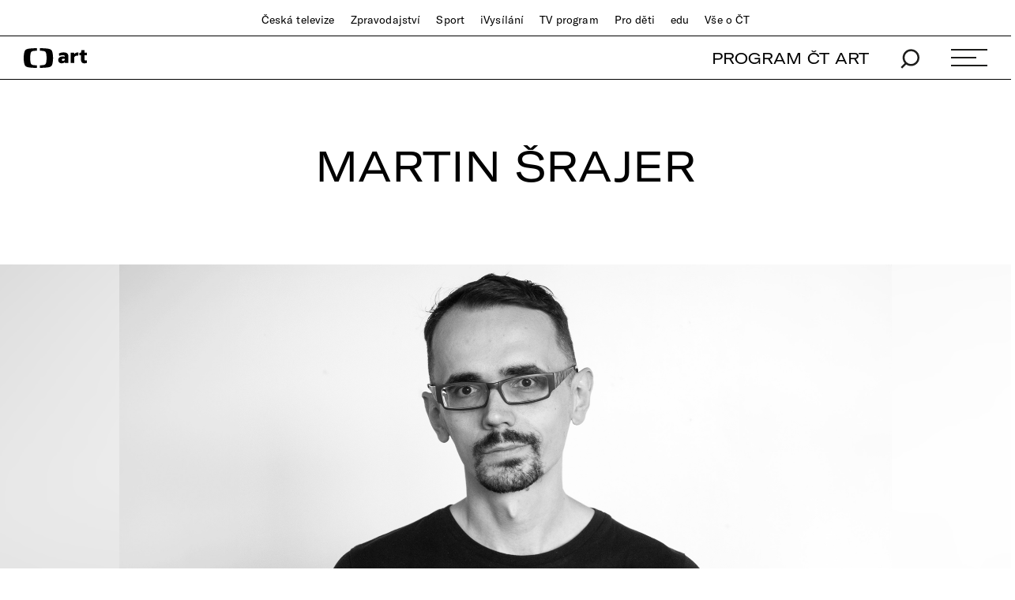

--- FILE ---
content_type: text/html;charset=UTF-8
request_url: https://art.ceskatelevize.cz/autor/martin-srajer
body_size: 12148
content:
<!DOCTYPE html> <html xmlns="http://www.w3.org/1999/xhtml"
      lang="cs"> <head vocab="http://schema.org/" prefix="og: http://ogp.me/ns# fb: http://ogp.me/ns/fb#"
		  itemscope="" itemtype="http://schema.org/WebPage"> <meta charset="UTF-8" /> <meta name="viewport" content="width=device-width, initial-scale=1.0" /> <meta http-equiv="X-UA-Compatible" content="IE=edge" />  <title>Martin Šrajer — ČT art — Česká televize</title> <meta name="description" content="Nejnovější články z kulturního webu České televize." />  <meta name="author" content="Nová média České televize" />        <meta itemprop="name" content="Martin Šrajer" /> <meta itemprop="description" content="Nejnovější články z kulturního webu České televize." /> <meta name="dc.title" content="Martin Šrajer" /> <meta name="dc.subject" content="Zábava, televize, kultura" /> <meta name="dc.description" content="Nejnovější články z kulturního webu České televize." /> <meta name="dc.publisher" content="ČT art" /> <meta name="dc.rights" content="All rights reserved." /> <meta property="og:locale" content="cs_CZ" /> <meta property="og:url" content="https://art.ceskatelevize.cz/autor/martin-srajer" /> <meta property="og:type" content="website" /> <meta property="og:title" content="Martin Šrajer" /> <meta property="og:description" content="Nejnovější články z kulturního webu České televize." /> <meta property="og:site_name" content="ČT art" />    <meta property="og:image" content="https://art.ceskatelevize.cz/cms/art/images/ctart__Facebook1200x675.jpg" /> <meta property="og:image:width" content="1200" /> <meta property="og:image:height" content="675" />      <meta name="msapplication-config" content="/cms/common/browserconfig.xml" /> <meta name="msapplication-TileColor" content="#ffffff" /> <meta name="msapplication-TileImage"
			  content="/cms/common/icons/mstile-144x144.png" /> <meta name="theme-color" content="#ffffff" /> <link rel="manifest" href="/cms/common/manifest.json" /> <link rel="shortcut icon" type="image/ico" href="/cms/common/icons/favicon.ico" /> <link rel="apple-touch-icon" sizes="57x57" href="/cms/common/icons/apple-touch-icon-57x57.png" /> <link rel="apple-touch-icon" sizes="60x60" href="/cms/common/icons/apple-touch-icon-60x60.png" /> <link rel="apple-touch-icon" sizes="72x72" href="/cms/common/icons/apple-touch-icon-72x72.png" /> <link rel="apple-touch-icon" sizes="76x76" href="/cms/common/icons/apple-touch-icon-76x76.png" /> <link rel="apple-touch-icon" sizes="114x114" href="/cms/common/icons/apple-touch-icon-114x114.png" /> <link rel="apple-touch-icon" sizes="120x120" href="/cms/common/icons/apple-touch-icon-120x120.png" /> <link rel="apple-touch-icon" sizes="144x144" href="/cms/common/icons/apple-touch-icon-144x144.png" /> <link rel="apple-touch-icon" sizes="152x152" href="/cms/common/icons/apple-touch-icon-152x152.png" /> <link rel="icon" type="image/png" sizes="16x16" href="/cms/common/icons/favicon-16x16.png" /> <link rel="icon" type="image/png" sizes="32x32" href="/cms/common/icons/favicon-32x32.png" /> <link rel="icon" type="image/png" sizes="48x48" href="/cms/common/icons/favicon-48x48.png" /> <link rel="icon" type="image/png" sizes="96x96" href="/cms/common/icons/favicon-96x96.png" /> <link rel="icon" type="image/png" sizes="128x128" href="/cms/common/icons/favicon-128x128.png" /> <link rel="icon" type="image/png" sizes="192x192" href="/cms/common/icons/favicon-192x192.png" />   <link rel="stylesheet" href="/cms/layouts/vendor/bootstrap/css/bootstrap.min.css" /> <script src="/cms/layouts/vendor/bootstrap/js/jquery.min.js"></script> <script src="/cms/layouts/vendor/Modernizer/Modernizr.js"></script> <script src="/cms/layouts/vendor/bootstrap/js/bootstrap.min.js"></script> <link rel="stylesheet" href="/cms/layouts/vendor/Popup/magnific-popup.css" /> <script src="/cms/layouts/vendor/Popup/jquery.magnific-popup.min.js?v=1.1"></script>  <link rel="stylesheet" type="text/css" href="/cms/layouts-art/css/art.min.css?v=305" /> <script src="/cms/layouts/js/dp.js?v=494"></script>         <script async="" src="/cms/layouts/js/cmp/v2.1/cmp.js" type="text/javascript"></script><link rel="stylesheet" type="text/css" href="https://ctfs.ceskatelevize.cz/static/v8.18/assets/common.css"/><link rel="stylesheet" type="text/css" href="https://ctfs.ceskatelevize.cz/static/v8.18/assets/footer.css"/><script type="text/javascript" src="https://ctfs.ceskatelevize.cz/static/v8.18/assets/common.js"></script><script type="text/javascript" src="https://ctfs.ceskatelevize.cz/static/v8.18/assets/footer.js"></script></head> <body>   <script type="text/javascript">
					/* <![CDATA[ */
					var _dpAnEnabled = true;
					var _dpAnInitialize = true;
					var _dpAnPageViewEvent = "listing_view";
					var _dpAnPageSection = "Art";
					var _dpAnPageTitle = "Martin \u0160rajer";
					var _dpAnPageType = "Listing";
					var _dpAnPageCategories = ["Autor","Martin \u0160rajer"];
					var _dpAnProjectTags = "";
					var _dpAnUserId = "";
					var _dpAnDateOfRegistration = "";
					var _dpAnSearchTerm = "";
					var _dpAnSearchResultsCount = "";
					var _dpAnGameId = "";
					var _dpAnGameName = "";
					
					var dataLayer = dataLayer || [];
					
					var DP = DP || {};
					DP.identStr = (DP.identStr || "") + ";analytics.html";
					DP._analyticsAvailable = null;
					DP.isAnalyticsPresent = function () {
						if (DP._analyticsAvailable === true) {
							return true;
						}
						DP._analyticsAvailable = (typeof DP.analytics !== 'undefined') && (typeof dpAnalytics !== 'undefined') && (typeof dpAnalytics.trackEvent !== 'undefined');
						return DP._analyticsAvailable;
					};
					DP.ifAnalytics = function (callback) {
						if (!DP.isAnalyticsPresent()) {
							return;
						}
						if (callback !== null && typeof callback !== 'undefined' && (typeof callback === "function" || typeof callback === "Function" || callback instanceof Function)) {
							return callback(dpAnalytics);
						}
						return callback;
					};
					DP.unlessAnalytics = function (callback) {
						if (DP.isAnalyticsPresent()) {
							return;
						}
						if (callback !== null && typeof callback !== 'undefined' && (typeof callback === "function" || typeof callback === "Function" || callback instanceof Function)) {
							return callback();
						}
						return callback;
					};
					
					DP.events = DP.events || {};
					
					DP.events.send = function (event) {
						navigator.sendBeacon('/dp/rest/events/put', JSON.stringify(event));
					};
					try {
						let ts = 7468976246714565;
						if (DP.isNotNull(ts)) {
							DP.events.send({"ts": ts});
						}
					} catch (error) {
					}
					/* ]]> */
				</script> <script src="/cms/layouts/js/analytics.js?v=1.8.3.1"></script> <noscript> <iframe src="https://www.googletagmanager.com/ns.html?id=GTM-WR543Z2"
							height="0" width="0" style="display:none;visibility:hidden"></iframe></noscript> <script>
					/* <![CDATA[ */
					/*
					 * GEMIUS
					 */
					var gemius_identifier = "zDhLoLgy9Jd9Xa9j7utTrZcP.fLgSi9UHuztF.N.0w3.o7";
					// Set default consent state
					window.gemius_consent = false;
					window.pp_gemius_consent = false;
					var gemius_init_timeout = 10000;
					// lines below shouldn't be edited
					function gemius_pending(i) {
						window[i] = window[i] || function () {
							var x = window[i + '_pdata'] = window[i + '_pdata'] || [];
							x[x.length] = arguments;
						};
					}

					gemius_pending('gemius_hit');
					gemius_pending('gemius_event');
					gemius_pending('gemius_init');
					gemius_pending('pp_gemius_hit');
					gemius_pending('pp_gemius_event');
					gemius_pending('pp_gemius_init');


					;
					gemius_pending('gemius_hit');
					gemius_pending('gemius_event');
					gemius_pending('pp_gemius_hit');
					gemius_pending('pp_gemius_event');

					/*
					 * CMP
					 */
					// Define ConsentStatus promise

					window.ctGetConsentStatus = Promise.race([
						new Promise((resolve) => {
							window.ctSetConsentStatus = resolve;
						}),
						new Promise((_, reject) => {
							// waits for the information from CMP for 10 seconds
							setTimeout(() => reject(new Error("Consent status is not available.")), 10000);
						})
					]);

					// Handle the initial consent status
//					window.ctGetConsentStatus
//							.then(status => {
//								window.ctOnCookieConsentChanged(status);
//							})
//							.catch(error => {
//								console.warn(error);
//								window.ctOnCookieConsentChanged({
//									analytics: false,
//									preferences: false,
//									marketing: false
//								});
//							});
					// CookieConsentChanged handler
//					window.ctOnCookieConsentChanged = (status) => {
//						let enabled = status.analytics === true;
//						window.gemius_consent = enabled;
//						window.pp_gemius_consent = enabled;
//						// info
//						console.log("Cookie consent changed: analytics " + (enabled ? "enabled" : "disabled"));
//						// check if Gemius script is not loaded already
//						if (typeof window.ctGemiusScriptLoaded === "undefined") {
//							window.ctGemiusScriptLoaded = new Promise((resolve, reject) => {
//								// load Gemius script
//								var d = document, t = 'script';
//								try {
//									var gt = d.createElement(t), s = d.getElementsByTagName(t)[0];
//									gt.setAttribute('async', 'async');
//									gt.setAttribute('defer', 'defer');
//									gt.src = '//spir.hit.gemius.pl/xgemius.js';
//									gt.addEventListener('load', () => resolve());
//									gt.addEventListener('error', (e) => reject(e));
//									s.parentNode.insertBefore(gt, s);
//								} catch (e) {
//									reject(e);
//								}
//							});
//							window.ctGemiusScriptLoaded.catch(error => {
//								console.warn(error);
//							});
//						}
//					};

					const loadGemius = () => {
						(function (d, t) {
							try {
								var gt = d.createElement(t), s = d.getElementsByTagName(t)[0], l = 'http' + ((location.protocol === 'https:') ? 's' : '');
								gt.setAttribute('async', 'async');
								gt.setAttribute('defer', 'defer');
								gt.src = l + '://spir.hit.gemius.pl/xgemius.js';
								s.parentNode.insertBefore(gt, s);
							} catch (e) {
							}
						})(document, 'script');
					};

					if (window.ctGetConsentStatus) {
						void window.ctGetConsentStatus
								.then((data) => {
									if (data.consentInteraction) {
										window.gemius_init({consent: data.analytics});
									}
								})
								.finally(loadGemius);
					} else {
						// pokud mám vypnutou cookie lištu, načtu gemius hned
						loadGemius();
					}

					window.ctOnCookieConsentChanged = ({ analytics }) => {
						window.gemius_init({consent: analytics});
					};

					/* ]]> */
				</script>  

		<!--googleoff: all-->
		  <header class="main_header"> <div class="main_header__stripe main_header__stripe--top container-fluid"> <button id="ctmenubutton" type="button" class="navbar-toggle" data-toggle="collapse" data-target=".main_header__nav"> <span class="sr-only">Toggle navigation</span><span class="menuButton topmenu"></span> </button> <nav class="main_header__nav"> <ul> <li><a href="//www.ceskatelevize.cz/">Česká televize</a></li> <li><a href="//www.ceskatelevize.cz/ct24/">Zpravodajství</a></li> <li><a href="//www.ceskatelevize.cz/sport/">Sport</a></li> <li><a href="//www.ceskatelevize.cz/ivysilani/">iVysílání</a></li> <li><a href="//www.ceskatelevize.cz/tv-program/">TV program</a></li> <li><a href="//decko.ceskatelevize.cz/?_ga=2.42784549.1092195733.1512389597-2050897776.1469711784">Pro děti</a></li> <li><a href="//edu.ceskatelevize.cz/">edu</a></li> <li><a href="//www.ceskatelevize.cz/vse-o-ct/">Vše o ČT</a></li> </ul> </nav> </div> <div class="main_header__stripe main_header__stripe--bottom container-fluid"> <form action="/vyhledavani" class="main_header__search" method="get" autocomplete="off"> <input type="text" class="main_header__search__input" placeholder="Hledat" name="q" /> <button type="submit" class="main_header__search__submit"> <img alt="search" src="/cms/common/images/search_icon-black.svg" width="24" height="25" /> </button> </form> <a href="/" class="main_header__logo"> <img src="/cms/common/images/CT-art.svg" height="25" alt="ČT art" /> </a> <ul class="main_header__handlers"> <li class="main_header__handler--program"><a href="/tv-program">PROGRAM ČT ART</a></li> <li class="main_header__handler--search"> <a href="/vyhledavani" data-search-toggle="true"> <img alt="search" src="/cms/common/images/search_icon-black.svg" width="24" height="25" /> </a> </li> <li class="main_header__handler--menu"> <a id="site-header-menu" class="menu_hamburger" data-menu-toggle="true" aria-expanded="false"> <span class="menu_hamburger__line"></span> <span class="menu_hamburger__line"></span> <span class="menu_hamburger__line"></span> </a> </li> </ul> </div> <div class="main_header__overlay"> <div class="container-fluid"> <div class="row"> <div class="col-xs-12 col-md-4"> <dl> <dt class="h1">témata</dt>   <dd> <a href="/tema/divadlo">Divadlo</a> </dd>  <dd> <a href="/tema/film">Film</a> </dd>  <dd> <a href="/tema/hudba">Hudba</a> </dd>  <dd> <a href="/tema/literatura">Literatura</a> </dd>  <dd> <a href="/tema/podcast">Podcast</a> </dd>  <dd> <a href="/tema/spolecnost">Společnost</a> </dd>  <dd> <a href="/tema/tanec">Tanec</a> </dd>  <dd> <a href="/tema/televize">Televize</a> </dd>  <dd> <a href="/tema/vytvarne-umeni">Výtvarné umění</a> </dd>   </dl> </div> <div class="col-xs-12 col-md-4"> <dl> <dt class="h1">rubriky</dt>    <dd> <a href="/tema/apel">Apel</a> </dd>      <dd> <a href="/artelier">ARTELIER</a> </dd>    <dd> <a href="/tema/artchiv">Artchiv</a> </dd>      <dd> <a href="/artoulky">Artoulky</a> </dd>    <dd> <a href="/tema/ct-art-kviz">ČT art kvíz</a> </dd>     <dd> <a href="/tema/divadelni-glosar">Divadelní glosář</a> </dd>     <dd> <a href="/tema/fenomen-vecernicek">Fenomén Večerníček</a> </dd>     <dd> <a href="/tema/jedna-basen">Jedna báseň</a> </dd>     <dd> <a href="/tema/kulturni-media-online">Kulturní média online</a> </dd>     <dd> <a href="/tema/mate-knihovnu-a-mohla-bych-ji-videt">Máte knihovnu? A mohla bych ji vidět?</a> </dd>     <dd> <a href="/tema/ostrovy-vizuality">Ostrovy vizuality</a> </dd>     <dd> <a href="/tema/praha-berlin-warsava-zavod-miru">Praha Berlín Waršava: Závod míru</a> </dd>     <dd> <a href="/tema/procento-na-kulturu">Procento na kulturu</a> </dd>     <dd> <a href="/tema/redaktori">Redaktoři</a> </dd>     <dd> <a href="/tema/tv-tipy">TV tipy</a> </dd>     <dd> <a href="/tema/zrneni">Zrnění</a> </dd>     </dl> </div> <div class="col-xs-12 col-md-4"> <dl> <dt class="h1">ostatní</dt> <dd><a href="/tv-program">Program ČT art</a></dd> <dd><a href="/kulturni-prehled">Kulturní přehled</a></dd> <dd><a href="/autor">Autoři / Autorky</a></dd> <dd><a href="/tiraz">Tiráž</a></dd> </dl> </div> </div> <div class="main_header__overlay__footer"> <div class="row"> <div class="col-xs-12 col-md-8"> <ul class="main_header__overlay__tags">   <li
														> <a class="tag" href="/tema/podcast">Podcast</a> </li>  <li
														> <a class="tag" href="/tema/apel">Apel</a> </li>   </ul> </div> <div class="col-xs-12 col-md-4 main_header__overlay__socials"> <img src="/cms/common/images/CT-art.svg" class="main_header__overlay__logo" width="132" alt="ČT art" /> <ul class="main_header__overlay__links"> <li><a href="/newsletter">newsletter</a></li> <li><a href="https://www.facebook.com/ctart.cz/" target="_blank">facebook</a></li>  <li><a href="https://www.instagram.com/ctartcz/" target="_blank">instagram</a></li> </ul> </div> </div> </div> </div> </div> <script type="text/javascript">
						/*<![CDATA[*/
						$('#site-header-menu').click(function (eventObject) {
							let button = DP.isJQueryObject(eventObject.delegateTarget) ? eventObject.delegateTarget : $(eventObject.delegateTarget);
							if (!button.hasClass('active')) {
								try {
									dpAnalytics.trackEvent({
										event: 'Hlavicka',
										Klik_na_odkaz: 'Menu_rozbaleni',
									});
								} catch (err) {
									DP.log.info("Nelze odeslat GA udalost: dpAnalytics je 'undefined'.");
								}
							}
						});
						/*]]>*/
					</script>    </header> 
		<!--googleon: all-->

		<main id="main">   <article class="full-article_wrap"> <div class="container-fluid"> <h1 class="h1">Martin Šrajer</h1>  <ul class="full-article__tags">  </ul> </div>  <div class="full-article__intro-img"> <div class="full-article__intro-img__holder"> <div class="full-article__intro-img__bg" style="background: url(&#39;/cms/art/author-martin-srajer/articles/martin-srajer/martin-srajer.jpg&#39;)"></div> <img src="/cms/art/author-martin-srajer/articles/martin-srajer/martin-srajer.jpg" alt="Martin Šrajer" width="1280" height="720" /> </div> <div class="full-article__intro-img__credits credits container text-right">Martin Šrajer, foto: Josef Chuchma, ČT art</div> </div>  <header class="full-article__info container"> <div class="full-article__info__perex"> <p></p> </div>  <div class="full-article__info__social-networks"> <button
						class="social-share-icon fb-icon" onclick="window.open(&#39;https://www.facebook.com/sharer.php?u=https://art.ceskatelevize.cz/autor/martin-srajer-h2eo8&amp;t=Martin Šrajer&#39;)"
					> <span>FB</span> </button> <button
						class="social-share-icon tw-icon" onclick="window.open(&#39;https://twitter.com/share?url=https://art.ceskatelevize.cz/autor/martin-srajer-h2eo8&amp;text=Martin Šrajer&#39;)"
					> <span>𝕏</span> </button> </div>  </header> <div class="full-article container"> <p>Martin Šrajer (1989) je filmový kritik a&nbsp;editor, absolvent Katedry filmových studií na FF UK v&nbsp;Praze. Působí jako redaktor Filmového přehledu a&nbsp;Filmu a&nbsp;doby a&nbsp;expert Státního fondu kinematografie zaměřující se na hranou a&nbsp;dokumentární tvorbu. Pravidelně spolupracuje s&nbsp;tuzemskými filmovými festivaly jako Jeden svět nebo Ji.hlava, je editorem několika publikací nakladatelství NAMU. Kromě ČT art píše pro Aktuálně, A2larm, Cinepur, Dok.revue, Heroine nebo Seznam Zprávy.</p>  <div class="full-article__social-networks full-article__social-networks--mobile"> <button
						class="social-share-icon fb-icon" onclick="window.open(&#39;https://www.facebook.com/sharer.php?u=https://art.ceskatelevize.cz/autor/martin-srajer-h2eo8&amp;t=Martin Šrajer&#39;)"
					> <span>FB</span> <span class="desc">sdílet na facebooku</span> </button> <button
						class="social-share-icon tw-icon" onclick="window.open(&#39;https://twitter.com/share?url=https://art.ceskatelevize.cz/autor/martin-srajer-h2eo8&amp;text=Martin Šrajer&#39;)"
					> <span>𝕏</span> <span class="desc">sdílet na 𝕏 (twitteru)</span> </button> </div>  </div> </article>   <div class="articles-wrap articles-wrap--3 container-fluid author-related">     <div class="row">      <div class="col-xs-12 col-sm-6 col-md-4">  <article class="article article--medium"> <a href="/360/esej-sex-laska-a-sny-komunikace-jako-nejvyssi-forma-intimity-ve-filmove-trilogii-d-j-haugeruda-cGx6e"> <header class="article__image article__image--has-video-in"> <div class="article__image__holder"> <picture> <source media="(max-width: 600px)" srcset="/cms/art/article-2025-50/articles/esej-sex-laska-a-sny-komunikace-jako-nejvyssi-forma-intimity-ve-filmove-trilogii/poster-agnetebrun__Poster600x338.jpg"/> <source media="(max-width: 768px)" srcset="/cms/art/article-2025-50/articles/esej-sex-laska-a-sny-komunikace-jako-nejvyssi-forma-intimity-ve-filmove-trilogii/poster-agnetebrun__Poster960x540.jpg"/> <source media="(min-width: 1920px)" srcset="/cms/art/article-2025-50/articles/esej-sex-laska-a-sny-komunikace-jako-nejvyssi-forma-intimity-ve-filmove-trilogii/poster-agnetebrun__Poster960x540.jpg"/> <img alt="Záběr z filmu Sny" src="/cms/art/article-2025-50/articles/esej-sex-laska-a-sny-komunikace-jako-nejvyssi-forma-intimity-ve-filmove-trilogii/poster-agnetebrun__Poster600x338.jpg" width="600" height="338"/> </picture> </div> </header> </a> <ul class="article__tags"> <li><a href="/tema/film">Film</a></li> </ul> <footer class="article__meta"> <ul class="article__meta__authors"> <li
								><a href="/tema/esej">Esej</a></li> <li
								><a href="/autor/martin-srajer">Martin Šrajer</a></li> </ul> <ul class="article__meta__dates"> <li> <time datetime="2025-12-13" pubdate="pubdate">13. 12. 2025</time> </li>  <li class="time-of-reading"><i class="icon icon--time">Doba čtení</i> 8 min</li>    </ul> </footer> <h3 class="h3"> <a href="/360/esej-sex-laska-a-sny-komunikace-jako-nejvyssi-forma-intimity-ve-filmove-trilogii-d-j-haugeruda-cGx6e">Esej: Sex, Láska a&nbsp;Sny. Komunikace jako nejvyšší forma intimity ve filmové trilogii D.&nbsp;J.&nbsp;Haugeruda</a> </h3> </article>  </div> <div class="col-xs-12 col-sm-6 col-md-4">  <article class="article article--medium"> <a href="/360/co-znamena-byt-otcem-a-jak-o-tom-vypravet-rozhovor-s-reziserem-a-strihacem-michalem-bohmem-oMvLg"> <header class="article__image article__image--has-video-in"> <div class="article__image__holder"> <picture> <source media="(max-width: 600px)" srcset="/cms/art/article-2025-50/articles/co-znamena-byt-otcem-a-jak-o-tom-vypravet-rozhovor-s-reziserem-a-strihacem-micha/poster__Poster600x338.jpg"/> <source media="(max-width: 768px)" srcset="/cms/art/article-2025-50/articles/co-znamena-byt-otcem-a-jak-o-tom-vypravet-rozhovor-s-reziserem-a-strihacem-micha/poster__Poster960x540.jpg"/> <source media="(min-width: 1920px)" srcset="/cms/art/article-2025-50/articles/co-znamena-byt-otcem-a-jak-o-tom-vypravet-rozhovor-s-reziserem-a-strihacem-micha/poster__Poster960x540.jpg"/> <img alt="Z filmu Osm milimetrů rodiny" src="/cms/art/article-2025-50/articles/co-znamena-byt-otcem-a-jak-o-tom-vypravet-rozhovor-s-reziserem-a-strihacem-micha/poster__Poster600x338.jpg" width="600" height="338"/> </picture> </div> </header> </a> <ul class="article__tags"> <li><a href="/tema/dokument">Dokument</a></li> </ul> <footer class="article__meta"> <ul class="article__meta__authors"> <li
								><a href="/tema/rozhovor">Rozhovor</a></li> <li
								><a href="/autor/martin-srajer">Martin Šrajer</a></li> </ul> <ul class="article__meta__dates"> <li> <time datetime="2025-12-10" pubdate="pubdate">10. 12. 2025</time> </li>  <li class="time-of-reading"><i class="icon icon--time">Doba čtení</i> 13 min</li>    </ul> </footer> <h3 class="h3"> <a href="/360/co-znamena-byt-otcem-a-jak-o-tom-vypravet-rozhovor-s-reziserem-a-strihacem-michalem-bohmem-oMvLg">Co znamená být otcem? A&nbsp;jak o&nbsp;tom vyprávět? Rozhovor s&nbsp;režisérem a&nbsp;střihačem Michalem Böhmem</a> </h3> </article>  </div> <div class="col-xs-12 col-sm-6 col-md-4">  <article class="article article--medium"> <a href="/360/jeden-z-filmu-roku-sny-o-vlacich-vypraveni-o-tom-ze-vsechno-jednou-pomine-UEKMo"> <header class="article__image article__image--has-video-in"> <div class="article__image__holder"> <picture> <source media="(max-width: 600px)" srcset="/cms/art/article-2025-48/articles/jeden-z-filmu-roku-sny-o-vlacich-vypraveni-o-tom-ze-vsechno-jednou-pomine/sny-poster__Poster600x338.jpg"/> <source media="(max-width: 768px)" srcset="/cms/art/article-2025-48/articles/jeden-z-filmu-roku-sny-o-vlacich-vypraveni-o-tom-ze-vsechno-jednou-pomine/sny-poster__Poster960x540.jpg"/> <source media="(min-width: 1920px)" srcset="/cms/art/article-2025-48/articles/jeden-z-filmu-roku-sny-o-vlacich-vypraveni-o-tom-ze-vsechno-jednou-pomine/sny-poster__Poster960x540.jpg"/> <img alt="Sny o vlacích, foto: Netflix" src="/cms/art/article-2025-48/articles/jeden-z-filmu-roku-sny-o-vlacich-vypraveni-o-tom-ze-vsechno-jednou-pomine/sny-poster__Poster600x338.jpg" width="600" height="338"/> </picture> </div> </header> </a> <ul class="article__tags"> <li><a href="/tema/film">Film</a></li> </ul> <footer class="article__meta"> <ul class="article__meta__authors"> <li
								><a href="/tema/recenze">Recenze</a></li> <li
								><a href="/autor/martin-srajer">Martin Šrajer</a></li> </ul> <ul class="article__meta__dates"> <li> <time datetime="2025-12-03" pubdate="pubdate">3. 12. 2025</time> </li>  <li class="time-of-reading"><i class="icon icon--time">Doba čtení</i> 5 min</li>    </ul> </footer> <h3 class="h3"> <a href="/360/jeden-z-filmu-roku-sny-o-vlacich-vypraveni-o-tom-ze-vsechno-jednou-pomine-UEKMo">Jeden z&nbsp;filmů roku: Sny o&nbsp;vlacích. Vyprávění o&nbsp;tom, že všechno jednou pomine</a> </h3> </article>  </div> <div class="col-xs-12 col-sm-6 col-md-4">  <article class="article article--medium"> <a href="/inside/grace-na-pokraji-zhrouceni-film-die-my-love-zkouma-odvracenou-stranu-zenske-zkusenosti-FiRCz"> <header class="article__image article__image--has-video-in"> <div class="article__image__holder"> <picture> <source media="(max-width: 600px)" srcset="/cms/art/article-2025-46/articles/grace-na-pokraji-zhrouceni-film-die-my-love-zkouma-odvracenou-stranu-zenske-zkus/poster-die-2__Poster600x338.jpg"/> <source media="(max-width: 768px)" srcset="/cms/art/article-2025-46/articles/grace-na-pokraji-zhrouceni-film-die-my-love-zkouma-odvracenou-stranu-zenske-zkus/poster-die-2__Poster960x540.jpg"/> <source media="(min-width: 1920px)" srcset="/cms/art/article-2025-46/articles/grace-na-pokraji-zhrouceni-film-die-my-love-zkouma-odvracenou-stranu-zenske-zkus/poster-die-2__Poster960x540.jpg"/> <img alt="Jennifer Lawrence v roli Grace v nekompromisním psychothrilleru Lynne Ramsay Die My Love" src="/cms/art/article-2025-46/articles/grace-na-pokraji-zhrouceni-film-die-my-love-zkouma-odvracenou-stranu-zenske-zkus/poster-die-2__Poster600x338.jpg" width="600" height="338"/> </picture> </div> </header> </a> <ul class="article__tags"> <li><a href="/tema/film">Film</a></li> </ul> <footer class="article__meta"> <ul class="article__meta__authors"> <li
								><a href="/tema/recenze">Recenze</a></li> <li
								><a href="/autor/martin-srajer">Martin Šrajer</a></li> </ul> <ul class="article__meta__dates"> <li> <time datetime="2025-11-13" pubdate="pubdate">13. 11. 2025</time> </li>  <li class="time-of-reading"><i class="icon icon--time">Doba čtení</i> 7 min</li>    </ul> </footer> <h3 class="h3"> <a href="/inside/grace-na-pokraji-zhrouceni-film-die-my-love-zkouma-odvracenou-stranu-zenske-zkusenosti-FiRCz">Grace na pokraji zhroucení. Film Die My Love zkoumá odvrácenou stranu ženské zkušenosti</a> </h3> </article>  </div> <div class="col-xs-12 col-sm-6 col-md-4">  <article class="article article--medium"> <a href="/inside/pece-je-tema-ktere-se-tyka-kazdeho-z-nas-rika-reziser-martin-trabalik-cHe6v"> <header class="article__image article__image--has-video-in"> <div class="article__image__holder"> <picture> <source media="(max-width: 600px)" srcset="/cms/art/article-2025-42/articles/pece-je-tema-ktere-se-tyka-kazdeho-z-nas-rika-reziser-martin-trabalik/peta-poster__Poster600x338.jpg"/> <source media="(max-width: 768px)" srcset="/cms/art/article-2025-42/articles/pece-je-tema-ktere-se-tyka-kazdeho-z-nas-rika-reziser-martin-trabalik/peta-poster__Poster960x540.jpg"/> <source media="(min-width: 1920px)" srcset="/cms/art/article-2025-42/articles/pece-je-tema-ktere-se-tyka-kazdeho-z-nas-rika-reziser-martin-trabalik/peta-poster__Poster960x540.jpg"/> <img alt="Z filmu Co s Péťou?" src="/cms/art/article-2025-42/articles/pece-je-tema-ktere-se-tyka-kazdeho-z-nas-rika-reziser-martin-trabalik/peta-poster__Poster600x338.jpg" width="600" height="338"/> </picture> </div> </header> </a> <ul class="article__tags"> <li><a href="/tema/dokument">Dokument</a></li> </ul> <footer class="article__meta"> <ul class="article__meta__authors"> <li
								><a href="/tema/rozhovor">Rozhovor</a></li> <li
								><a href="/autor/martin-srajer">Martin Šrajer</a></li> </ul> <ul class="article__meta__dates"> <li> <time datetime="2025-10-23" pubdate="pubdate">23. 10. 2025</time> </li>  <li class="time-of-reading"><i class="icon icon--time">Doba čtení</i> 13 min</li>    </ul> </footer> <h3 class="h3"> <a href="/inside/pece-je-tema-ktere-se-tyka-kazdeho-z-nas-rika-reziser-martin-trabalik-cHe6v">Péče je téma, které se týká každého z&nbsp;nás, říká režisér Martin Trabalík</a> </h3> </article>  </div> <div class="col-xs-12 col-sm-6 col-md-4">  <article class="article article--medium"> <a href="/inside/jak-byt-moralni-v-amoralnim-systemu-radu-jude-kritizuje-spolecnost-ve-filmu-kontinental-25-AFAOn"> <header class="article__image article__image--has-video-in"> <div class="article__image__holder"> <picture> <source media="(max-width: 600px)" srcset="/cms/art/article-2025-42/articles/jak-byt-moralni-v-amoralnim-systemu-radu-jude-kritizuje-spolecnost-ve-filmu-kont/kontinental-poster__Poster600x338.jpg"/> <source media="(max-width: 768px)" srcset="/cms/art/article-2025-42/articles/jak-byt-moralni-v-amoralnim-systemu-radu-jude-kritizuje-spolecnost-ve-filmu-kont/kontinental-poster__Poster960x540.jpg"/> <source media="(min-width: 1920px)" srcset="/cms/art/article-2025-42/articles/jak-byt-moralni-v-amoralnim-systemu-radu-jude-kritizuje-spolecnost-ve-filmu-kont/kontinental-poster__Poster960x540.jpg"/> <img alt="Z filmu Kontinental 25" src="/cms/art/article-2025-42/articles/jak-byt-moralni-v-amoralnim-systemu-radu-jude-kritizuje-spolecnost-ve-filmu-kont/kontinental-poster__Poster600x338.jpg" width="600" height="338"/> </picture> </div> </header> </a> <ul class="article__tags"> <li><a href="/tema/film">Film</a></li> </ul> <footer class="article__meta"> <ul class="article__meta__authors"> <li
								><a href="/tema/recenze">Recenze</a></li> <li
								><a href="/autor/martin-srajer">Martin Šrajer</a></li> </ul> <ul class="article__meta__dates"> <li> <time datetime="2025-10-22" pubdate="pubdate">22. 10. 2025</time> </li>  <li class="time-of-reading"><i class="icon icon--time">Doba čtení</i> 7 min</li>    </ul> </footer> <h3 class="h3"> <a href="/inside/jak-byt-moralni-v-amoralnim-systemu-radu-jude-kritizuje-spolecnost-ve-filmu-kontinental-25-AFAOn">Jak být morální v&nbsp;amorálním systému? Radu Jude kritizuje společnost ve filmu Kontinental 25′</a> </h3> </article>  </div> <div class="col-xs-12 col-sm-6 col-md-4">  <article class="article article--medium"> <a href="/inside/esej-kdyz-ticho-promlouva-spanelske-drama-slysis-me-meni-zpusob-reprezentace-neslysicich-46vpI"> <header class="article__image article__image--has-video-in"> <div class="article__image__holder"> <picture> <source media="(max-width: 600px)" srcset="/cms/art/article-2025-42/articles/esej-kdyz-ticho-promlouva-spanelske-drama-slysis-me-meni-zpusob-reprezentace-nes/slysis__Poster600x338.jpg"/> <source media="(max-width: 768px)" srcset="/cms/art/article-2025-42/articles/esej-kdyz-ticho-promlouva-spanelske-drama-slysis-me-meni-zpusob-reprezentace-nes/slysis__Poster960x540.jpg"/> <source media="(min-width: 1920px)" srcset="/cms/art/article-2025-42/articles/esej-kdyz-ticho-promlouva-spanelske-drama-slysis-me-meni-zpusob-reprezentace-nes/slysis__Poster960x540.jpg"/> <img alt="Film Slyšíš mě?" src="/cms/art/article-2025-42/articles/esej-kdyz-ticho-promlouva-spanelske-drama-slysis-me-meni-zpusob-reprezentace-nes/slysis__Poster600x338.jpg" width="600" height="338"/> </picture> </div> </header> </a> <ul class="article__tags"> <li><a href="/tema/film">Film</a></li> </ul> <footer class="article__meta"> <ul class="article__meta__authors"> <li
								><a href="/tema/esej">Esej</a></li> <li
								><a href="/autor/martin-srajer">Martin Šrajer</a></li> </ul> <ul class="article__meta__dates"> <li> <time datetime="2025-10-18" pubdate="pubdate">18. 10. 2025</time> </li>  <li class="time-of-reading"><i class="icon icon--time">Doba čtení</i> 10 min</li>    </ul> </footer> <h3 class="h3"> <a href="/inside/esej-kdyz-ticho-promlouva-spanelske-drama-slysis-me-meni-zpusob-reprezentace-neslysicich-46vpI">Esej: Když ticho promlouvá. Španělské drama Slyšíš mě? mění způsob reprezentace neslyšících</a> </h3> </article>  </div> <div class="col-xs-12 col-sm-6 col-md-4">  <article class="article article--medium"> <a href="/inside/je-mi-blizka-nejistota-dvacatniku-kteri-nemaji-na-najem-a-celi-hororum-naseho-sveta-rika-reziser-strakaty-gy9iP"> <header class="article__image article__image--has-video-in"> <div class="article__image__holder"> <picture> <source media="(max-width: 600px)" srcset="/cms/art/article-2025-36/articles/je-mi-blizka-nejistota-dvacatniku-kteri-nemaji-na-najem-a-celi-hororum-naseho-sv/leto-poster__Poster600x338.jpg"/> <source media="(max-width: 768px)" srcset="/cms/art/article-2025-36/articles/je-mi-blizka-nejistota-dvacatniku-kteri-nemaji-na-najem-a-celi-hororum-naseho-sv/leto-poster__Poster960x540.jpg"/> <source media="(min-width: 1920px)" srcset="/cms/art/article-2025-36/articles/je-mi-blizka-nejistota-dvacatniku-kteri-nemaji-na-najem-a-celi-hororum-naseho-sv/leto-poster__Poster960x540.jpg"/> <img alt="Z filmu Na druhé straně léta," src="/cms/art/article-2025-36/articles/je-mi-blizka-nejistota-dvacatniku-kteri-nemaji-na-najem-a-celi-hororum-naseho-sv/leto-poster__Poster600x338.jpg" width="600" height="338"/> </picture> </div> </header> </a> <ul class="article__tags"> <li><a href="/tema/film">Film</a></li> </ul> <footer class="article__meta"> <ul class="article__meta__authors"> <li
								><a href="/tema/rozhovor">Rozhovor</a></li> <li
								><a href="/autor/martin-srajer">Martin Šrajer</a></li> </ul> <ul class="article__meta__dates"> <li> <time datetime="2025-09-11" pubdate="pubdate">11. 9. 2025</time> </li>  <li class="time-of-reading"><i class="icon icon--time">Doba čtení</i> 15 min</li>    </ul> </footer> <h3 class="h3"> <a href="/inside/je-mi-blizka-nejistota-dvacatniku-kteri-nemaji-na-najem-a-celi-hororum-naseho-sveta-rika-reziser-strakaty-gy9iP">Je mi blízká nejistota dvacátníků, kteří nemají na nájem a&nbsp;čelí hororům našeho světa, říká režisér Strakatý</a> </h3> </article>  </div> <div class="col-xs-12 col-sm-6 col-md-4">  <article class="article article--medium"> <a href="/inside/ovce-tradice-laska-a-tanecni-hudba-film-dj-ahmet-ukazuje-dospivani-na-makedonskem-venkove-NVG6h"> <header class="article__image article__image--has-video-in"> <div class="article__image__holder"> <picture> <source media="(max-width: 600px)" srcset="/cms/art/article-2025-36/articles/ovce-tradice-laska-a-tanecni-hudba-film-dj-ahmet-ukazuje-dospivani-na-makedonske/poster-dj-ahmet__Poster600x338.jpg"/> <source media="(max-width: 768px)" srcset="/cms/art/article-2025-36/articles/ovce-tradice-laska-a-tanecni-hudba-film-dj-ahmet-ukazuje-dospivani-na-makedonske/poster-dj-ahmet__Poster960x540.jpg"/> <source media="(min-width: 1920px)" srcset="/cms/art/article-2025-36/articles/ovce-tradice-laska-a-tanecni-hudba-film-dj-ahmet-ukazuje-dospivani-na-makedonske/poster-dj-ahmet__Poster960x540.jpg"/> <img alt="Z filmu DJ Ahmet" src="/cms/art/article-2025-36/articles/ovce-tradice-laska-a-tanecni-hudba-film-dj-ahmet-ukazuje-dospivani-na-makedonske/poster-dj-ahmet__Poster600x338.jpg" width="600" height="338"/> </picture> </div> </header> </a> <ul class="article__tags"> <li><a href="/tema/film">Film</a></li> </ul> <footer class="article__meta"> <ul class="article__meta__authors"> <li
								><a href="/tema/recenze">Recenze</a></li> <li
								><a href="/autor/martin-srajer">Martin Šrajer</a></li> </ul> <ul class="article__meta__dates"> <li> <time datetime="2025-09-05" pubdate="pubdate">5. 9. 2025</time> </li>  <li class="time-of-reading"><i class="icon icon--time">Doba čtení</i> 3 min</li>    </ul> </footer> <h3 class="h3"> <a href="/inside/ovce-tradice-laska-a-tanecni-hudba-film-dj-ahmet-ukazuje-dospivani-na-makedonskem-venkove-NVG6h">Ovce, tradice, láska a&nbsp;taneční hudba. Film DJ Ahmet ukazuje dospívání na makedonském venkově</a> </h3> </article>  </div> <div class="col-xs-12 col-sm-6 col-md-4">  <article class="article article--medium"> <a href="/inside/esej-do-kin-vjel-karavan-prilezitost-podivat-se-jak-kinematografie-zachycuje-autisticke-spektrum-Auhlw"> <header class="article__image"> <div class="article__image__holder"> <picture> <source media="(max-width: 600px)" srcset="/cms/art/article-2025-29/articles/esej-do-kin-vjel-karavan-prilezitost-podivat-se-jak-kinematografie-zachycuje-aut/53294-korekce__Poster600x338.jpg"/> <source media="(max-width: 768px)" srcset="/cms/art/article-2025-29/articles/esej-do-kin-vjel-karavan-prilezitost-podivat-se-jak-kinematografie-zachycuje-aut/53294-korekce__Poster960x540.jpg"/> <source media="(min-width: 1920px)" srcset="/cms/art/article-2025-29/articles/esej-do-kin-vjel-karavan-prilezitost-podivat-se-jak-kinematografie-zachycuje-aut/53294-korekce__Poster960x540.jpg"/> <img alt="Film Karavan" src="/cms/art/article-2025-29/articles/esej-do-kin-vjel-karavan-prilezitost-podivat-se-jak-kinematografie-zachycuje-aut/53294-korekce__Poster600x338.jpg" width="600" height="338"/> </picture> </div> </header> </a> <ul class="article__tags"> <li><a href="/tema/film">Film</a></li> </ul> <footer class="article__meta"> <ul class="article__meta__authors"> <li
								><a href="/tema/esej">Esej</a></li> <li
								><a href="/autor/martin-srajer">Martin Šrajer</a></li> </ul> <ul class="article__meta__dates"> <li> <time datetime="2025-08-28" pubdate="pubdate">28. 8. 2025</time> </li>  <li class="time-of-reading"><i class="icon icon--time">Doba čtení</i> 17 min</li>    </ul> </footer> <h3 class="h3"> <a href="/inside/esej-do-kin-vjel-karavan-prilezitost-podivat-se-jak-kinematografie-zachycuje-autisticke-spektrum-Auhlw">Esej: Do kin vjel Karavan. Příležitost podívat se, jak kinematografie zachycuje autistické spektrum</a> </h3> </article>  </div> <div class="col-xs-12 col-sm-6 col-md-4">  <article class="article article--medium"> <a href="/360/rozum-a-cit-prijmy-a-vydaje-romanticka-komedie-dokonala-shoda-zkouma-trzni-hodnotu-lasky-g8as5"> <header class="article__image article__image--has-video-in"> <div class="article__image__holder"> <picture> <source media="(max-width: 600px)" srcset="/cms/art/article-2025-33/articles/rozum-a-cit-prijmy-a-vydaje-romanticka-komedie-dokonala-shoda-zkouma-trzni-hodno/poster-shoda__Poster600x338.jpg"/> <source media="(max-width: 768px)" srcset="/cms/art/article-2025-33/articles/rozum-a-cit-prijmy-a-vydaje-romanticka-komedie-dokonala-shoda-zkouma-trzni-hodno/poster-shoda__Poster960x540.jpg"/> <source media="(min-width: 1920px)" srcset="/cms/art/article-2025-33/articles/rozum-a-cit-prijmy-a-vydaje-romanticka-komedie-dokonala-shoda-zkouma-trzni-hodno/poster-shoda__Poster960x540.jpg"/> <img alt="Dakota Johnson a Pedro Pascal ve filmu Dokonalá shoda" src="/cms/art/article-2025-33/articles/rozum-a-cit-prijmy-a-vydaje-romanticka-komedie-dokonala-shoda-zkouma-trzni-hodno/poster-shoda__Poster600x338.jpg" width="600" height="338"/> </picture> </div> </header> </a> <ul class="article__tags"> <li><a href="/tema/film">Film</a></li> </ul> <footer class="article__meta"> <ul class="article__meta__authors"> <li
								><a href="/tema/recenze">Recenze</a></li> <li
								><a href="/autor/martin-srajer">Martin Šrajer</a></li> </ul> <ul class="article__meta__dates"> <li> <time datetime="2025-08-14" pubdate="pubdate">14. 8. 2025</time> </li>  <li class="time-of-reading"><i class="icon icon--time">Doba čtení</i> 6 min</li>    </ul> </footer> <h3 class="h3"> <a href="/360/rozum-a-cit-prijmy-a-vydaje-romanticka-komedie-dokonala-shoda-zkouma-trzni-hodnotu-lasky-g8as5">Rozum a&nbsp;cit, příjmy a&nbsp;výdaje. Romantická komedie Dokonalá shoda zkoumá tržní hodnotu lásky</a> </h3> </article>  </div> <div class="col-xs-12 col-sm-6 col-md-4">  <article class="article article--medium"> <a href="/360/film-sorry-baby-meni-zavedenou-predstavu-o-tom-jak-maji-vypadat-pribehy-o-traumatu-zju2Z"> <header class="article__image article__image--has-video-in"> <div class="article__image__holder"> <picture> <source media="(max-width: 600px)" srcset="/cms/art/article-2025-32/articles/film-sorry-baby-meni-zavedenou-predstavu-o-tom-jak-maji-vypadat-pribehy-o-trauma/poster-2__Poster600x338.jpg"/> <source media="(max-width: 768px)" srcset="/cms/art/article-2025-32/articles/film-sorry-baby-meni-zavedenou-predstavu-o-tom-jak-maji-vypadat-pribehy-o-trauma/poster-2__Poster960x540.jpg"/> <source media="(min-width: 1920px)" srcset="/cms/art/article-2025-32/articles/film-sorry-baby-meni-zavedenou-predstavu-o-tom-jak-maji-vypadat-pribehy-o-trauma/poster-2__Poster960x540.jpg"/> <img alt="Eva Victor ve filmu Sorry, Baby, k němuž si napsala scénář a také jej režírovala. Foto: Aerofilms" src="/cms/art/article-2025-32/articles/film-sorry-baby-meni-zavedenou-predstavu-o-tom-jak-maji-vypadat-pribehy-o-trauma/poster-2__Poster600x338.jpg" width="600" height="338"/> </picture> </div> </header> </a> <ul class="article__tags"> <li><a href="/tema/film">Film</a></li> </ul> <footer class="article__meta"> <ul class="article__meta__authors"> <li
								><a href="/tema/recenze">Recenze</a></li> <li
								><a href="/autor/martin-srajer">Martin Šrajer</a></li> </ul> <ul class="article__meta__dates"> <li> <time datetime="2025-08-07" pubdate="pubdate">7. 8. 2025</time> </li>  <li class="time-of-reading"><i class="icon icon--time">Doba čtení</i> 4 min</li>    </ul> </footer> <h3 class="h3"> <a href="/360/film-sorry-baby-meni-zavedenou-predstavu-o-tom-jak-maji-vypadat-pribehy-o-traumatu-zju2Z">Film Sorry, Baby mění zavedenou představu o&nbsp;tom, jak mají vypadat příběhy o&nbsp;traumatu</a> </h3> </article>  </div>   <div style="display: none;" id="3638551929-pager-pointer-next"></div>  </div>  <div id="3638551929-next-button"
						 class="text-center btn-wrap"> <a href="#nextPage"
						   class="btn" onclick="DP.getObject(DP.Pager, &#39;3638551929&#39;).submitNextPage(); return false;">více</a> </div> <div class="pager-metadata" style="display: none;"
						 data-items-count="59"
						 data-pages-count="5"
						 data-page-index="0"
						 data-preloader-path="/cms/common/images/preloader.gif" id="3638551929"></div> <script type="text/javascript">
						/*<![CDATA[*/
						DP.ready(function() {
							
							let pagerId = "3638551929";
							let pager = DP.getObject(DP.Pager, pagerId, DP.Pager.getFactory(pagerId, "#" + pagerId));
							
							
								
								if (pager.isActive()) {
									let b = new DP.ComponentUrlBuilder("ArticleListing");
									
										b.setParameter("variant", "threeColumnGrid");
										b.setParameter("pagerId", "3638551929");
										b.setParameter("category:Long", 2829513);
									
									pager.setUrlBuilder(b);
									
									pager.setHook("afterSuccessSubmit", function () {
										// skryti tlacitka, pokud jsou zobrzeny vsechny stranky
										if (!pager.getNextPageIndex().isPresent()) {
											$("#" + pagerId + "-next-button").remove();
										}
									});
								}
							
						});
						/*]]>*/
					</script>  </div> </main>

		<!--googleoff: all-->
		         <footer class="ctg ctg-footer ctg-footer- ctg-footer-" aria-label="patička"><div class="ctg-row ctg-middle-xs"><div class="ctg-col-xs-6 ctg-col-header"><a title="Úvodní stránka České televize" href="https://www.ceskatelevize.cz/"><img aria-hidden="true" class="ctg-logo" src="https://ctfs.ceskatelevize.cz/static/v8.18/assets/images/Ceska_televize_logo.c18ac7a00af1952d4a74b7e9c4792aa7.svg" alt="Česká televize" height="32"/> <img aria-hidden="true" alt="Česká televize" class="ctg-logo inverted" src="https://ctfs.ceskatelevize.cz/static/v8.18/assets/images/Ceska_televize_logo_onDark.cf4bee6eae50783dd898d45ac03b0bc6.svg" height="32"/></a></div><div role="navigation" aria-label="Sociální sítě" class="ctg-col-xs-6 ctg-alignRight ctg-middle ctg-flex ctg-col-social"><p>Česká televize na sociálních sítích:</p><ul class="ctg-social"><li><a class="instagramicon" title="Instagram České televize" href="https://www.instagram.com/ceskatelevize" target="_blank" rel="noopener noreferrer"><img width="32" height="32" class="standardinstagram inverted" src="https://ctfs.ceskatelevize.cz/static/v8.18/assets/images/instagram_onDark.c5aad20901e71a9f4f51bd2eda6529a2.svg" alt="Instagram České televize"/> <img width="32" height="32" class="standardinstagram" src="https://ctfs.ceskatelevize.cz/static/v8.18/assets/images/instagram.3a9b47167b56a8398b1154e4bfd4d968.svg" alt="Instagram České televize"/> <img width="32" height="32" class="hoverinstagram" src="https://ctfs.ceskatelevize.cz/static/v8.18/assets/images/instagramHover.72806e7fd9cfd328205ffe3a44e126fa.svg" alt="Instagram České televize"/></a></li><li><a class="facebookicon" title="Facebook České televize" href="https://www.facebook.com/ceskatelevize" target="_blank" rel="noopener noreferrer"><img width="32" height="32" class="standardfacebook inverted" src="https://ctfs.ceskatelevize.cz/static/v8.18/assets/images/facebook_onDark.f42916b9083ed1756eee33516dd12f7a.svg" alt="Facebook České televize"/> <img width="32" height="32" class="standardfacebook" src="https://ctfs.ceskatelevize.cz/static/v8.18/assets/images/facebook.9f235719262ad8d171db7038006e595b.svg" alt="Facebook České televize"/> <img width="32" height="32" class="hoverfacebook" src="https://ctfs.ceskatelevize.cz/static/v8.18/assets/images/facebookHover.c38a667cc9f53dcbb3aada7a5bf435b9.svg" alt="Facebook České televize"/></a></li><li><a class="youtubeicon" title="YouTube České televize" href="https://www.youtube.com/ceskatelevize" target="_blank" rel="noopener noreferrer"><img width="32" height="32" class="standardyoutube inverted" src="https://ctfs.ceskatelevize.cz/static/v8.18/assets/images/youTube_onDark.7034749e4442c3a7b88881798f821885.svg" alt="YouTube České televize"/> <img width="32" height="32" class="standardyoutube" src="https://ctfs.ceskatelevize.cz/static/v8.18/assets/images/youtube.18a09babf34f011369671fea53574285.svg" alt="YouTube České televize"/> <img width="32" height="32" class="hoveryoutube" src="https://ctfs.ceskatelevize.cz/static/v8.18/assets/images/youtubeHover.77961a3300c88e448364459d3aa8c60f.svg" alt="YouTube České televize"/></a></li><li><a class="twittericon" title="X&nbsp;(Twitter) České televize" href="https://x.com/czechtv" target="_blank" rel="noopener noreferrer"><img width="32" height="32" class="standardtwitter" src="https://ctfs.ceskatelevize.cz/static/v8.18/assets/images/x.2d220dc9e09450579721eafc49ec3386.svg" alt="X&nbsp;(Twitter) České televize"/> <img width="32" height="32" class="standardtwitter inverted" src="https://ctfs.ceskatelevize.cz/static/v8.18/assets/images/x_onDark.5dbd86f0d64d1136cdf068e9bab061af.svg" alt="X&nbsp;(Twitter) České televize"/> <img width="32" height="32" class="hovertwitter" src="https://ctfs.ceskatelevize.cz/static/v8.18/assets/images/xHover.c2a61034122d8e8d3bf9f7f5a789b6e6.svg" alt="X&nbsp;(Twitter) České televize"/></a></li><li><a class="threadsicon" title="Threads České televize" href="https://www.threads.net/@ceskatelevize" target="_blank" rel="noopener noreferrer"><img width="32" height="32" class="standardthreads inverted" src="https://ctfs.ceskatelevize.cz/static/v8.18/assets/images/threads_onDark.53303abc2888d0319192d11026d8070e.svg" alt="Threads České televize"/> <img width="32" height="32" class="standardthreads" src="https://ctfs.ceskatelevize.cz/static/v8.18/assets/images/threads.40961671c4911dc94f2db6831d674f00.svg" alt="Threads České televize"/> <img width="32" height="32" class="hoverthreads" src="https://ctfs.ceskatelevize.cz/static/v8.18/assets/images/threadsHover.dd323dfd4ba55509dc5fe899bf009fd9.svg" alt="Threads České televize"/></a></li></ul></div></div><div class="ctg-row"><div role="region" aria-label="Rozcestník stránek" class="ctg-col-xs-5 ctg-links-div"><h2 class="ctg-sr-only">Rozcestník stránek</h2><ul class="ctg-links"><li><a href="https://www.ceskatelevize.cz/tv-program/" data-testid="tv_program">TV program</a></li><li><a href="https://www.ceskatelevize.cz/vse-o-ct/pro-media/" data-testid="pro_media">Pro média</a></li><li><a href="https://www.ceskatelevize.cz/zive/" data-testid="zive_vysilani">Živé vysílání</a></li><li><a href="https://www.ceskatelevize.cz/vse-o-ct/reklama/" data-testid="reklama">Reklama</a></li><li><a href="https://poplatky.ceskatelevize.cz/domacnost" data-testid="tv_poplatky">TV poplatky</a></li><li><a href="https://www.ceskatelevize.cz/brno/" data-testid="studio_brno">Studio Brno</a></li><li><a href="https://teletext.ceskatelevize.cz/?p=100-1" data-testid="teletext">Teletext</a></li><li><a href="https://www.ceskatelevize.cz/ostrava/" data-testid="studio_ostrava">Studio Ostrava</a></li><li><a href="https://www.ceskatelevize.cz/vse-o-ct/podcasty/" data-testid="podcasty">Podcasty</a></li><li><a href="https://www.ceskatelevize.cz/vse-o-ct/rada-ct/" data-testid="rada_ct">Rada ČT</a></li><li><a href="https://ct24.ceskatelevize.cz/rubrika/pocasi-27" data-testid="pocasi">Počasí</a></li><li><a href="https://ceskatelevize.jobs.cz/" data-testid="kariera">Kariéra</a></li><li><a href="https://eshop.ceskatelevize.cz/" data-testid="eshop">E-shop</a></li><li><a href="https://www.ceskatelevize.cz/vse-o-ct/podavani-nametu-a-projektu/pro-autory/" data-testid="podavani_nametu">Podávání námětů</a></li><li><a href="https://www.ceskatelevize.cz/aplikace/" data-testid="mobilni_aplikace">Mobilní a TV aplikace</a></li><li><a href="https://www.ceskatelevize.cz/vse-o-ct/caste-dotazy/" data-testid="caste_dotazy">Časté dotazy</a></li><li><a href="https://www.ceskatelevize.cz/vse-o-ct/" data-testid="vse_o_ct">Vše o ČT</a></li><li><a href="https://www.ceskatelevize.cz/vse-o-ct/kontakty/" data-testid="kontakty">Kontakty</a></li></ul></div><div class="ctg-col-xs-7 ctg-col-icons"><div role="region" aria-label="Rozcestník kanálů" class="ctg-wrapper"><h2 class="ctg-sr-only">Rozcestník kanálů</h2><ul class="ctg-product-links"><li class="ctg-col-xs-4 ctg-col-single-icon"><a title="Stránky ČT24" href="https://ct24.ceskatelevize.cz"><img src="https://ctfs.ceskatelevize.cz/static/v8.18/assets/images/CT24.55f6b35963ab9a22b0ab1ce9b28557bf.svg" alt="ČT24" height="24" data-testid="ct24"/></a></li><li class="ctg-col-xs-4 ctg-col-single-icon"><a title="Stránky ČT sport" href="https://sport.ceskatelevize.cz"><img src="https://ctfs.ceskatelevize.cz/static/v8.18/assets/images/CTsport.a7fdab5b06b2e07fa04ae41d376f29a4.svg" alt="ČT Sport" height="24" data-testid="ct4"/></a></li><li class="ctg-col-xs-4 ctg-col-single-icon"><a title="Stránky iVysílání" href="https://www.ceskatelevize.cz/ivysilani/"><img src="https://ctfs.ceskatelevize.cz/static/v8.18/assets/images/ivysilani.40364905e6d8c597d722605b08a95b0d.svg" class="ctg-channel" alt="iVysílání" height="24" data-testid="ivysilani"/> <img src="https://ctfs.ceskatelevize.cz/static/v8.18/assets/images/ivysilani_onDark.ab6917666b20cb702da012b12652cb96.svg" class="ctg-channel inverted" alt="iVysílání" height="24" data-testid="ivysilani"/></a></li><li class="ctg-col-xs-4 col ctg-col-single-icon"><a title="Stránky ČT Déčko" href="https://decko.ceskatelevize.cz"><img src="https://ctfs.ceskatelevize.cz/static/v8.18/assets/images/CTd.6dc0eee1c38ca664e1e35d0a596900f9.svg" alt="ČT Déčko" height="24" data-testid="decko"/></a></li><li class="ctg-col-xs-4 col ctg-col-single-icon"><a title="Stránky ČT art" href="https://art.ceskatelevize.cz/"><img src="https://ctfs.ceskatelevize.cz/static/v8.18/assets/images/CTart.35124ab699485bd6cc3eb539d7b3faa0.svg" alt="ČT Art" height="24" data-testid="art"/></a></li><li class="ctg-col-xs-4 col ctg-col-single-icon"><a title="Stránky ČT edu" href="https://edu.ceskatelevize.cz/"><img src="https://ctfs.ceskatelevize.cz/static/v8.18/assets/images/edu.6a64a78e38af931fb4b194a932c29286.svg" class="ctg-channel" alt="ČT Edu" height="24" data-testid="edu"/> <img src="https://ctfs.ceskatelevize.cz/static/v8.18/assets/images/edu_onDark.2faa4b3583a80b5a3b270c1b13d9b951.svg" class="ctg-channel inverted" alt="ČT Edu" height="24" data-testid="edu"/></a></li></ul></div><div role="region" aria-label="Kontaktní údaje" class="ctg-helpcenter ctg-middle-xs"><div aria-labelledby="contact" tabindex="0" class="ctg-help-middle ctg-text-middle"><p id="contact"><strong>Divácké centrum</strong> je tu pro vás každý den v době 7:30 — 17:30 hod</p></div><div class="ctg-help-middle-contact ctg-text-middle"><p class="ctg-middle-xs ctg-flex ctg-help-links"><a title="Telefonní číslo" href="tel:420261136113"><img src="https://ctfs.ceskatelevize.cz/static/v8.18/assets/images/phone.e6bbdc2c11ae2ec29eee4c2ec210625e.svg" class="ctg-contacticon" alt="Telefonní číslo" height="20"/> <img src="https://ctfs.ceskatelevize.cz/static/v8.18/assets/images/phone_onDark.76f41573b1e9f1329731f389a4eeaea1.svg" class="ctg-contacticon inverted" alt="Telefonní číslo" height="20"/> <span class="ctg-help-link">261 136 113 </span></a><a title="E-mailová adresa" href="mailto:info@ceskatelevize.cz"><img src="https://ctfs.ceskatelevize.cz/static/v8.18/assets/images/mail.87be2d7b32cdd394c336423aea9a2144.svg" class="ctg-contacticon" alt="E-mail" height="20"/> <img src="https://ctfs.ceskatelevize.cz/static/v8.18/assets/images/mail_onDark.c064926afc45bb59bb368d03f8afbc2d.svg" class="ctg-contacticon inverted" alt="E-mail" height="20"/> <span class="ctg-help-link">info@ceskatelevize.cz</span></a></p></div></div></div></div><hr class="ctg-hr"/><div class="ctg-row ctg-copyright"><div class="ctg-col-xs-8"><div>
© Česká televize<span style="margin: 0 7px">•</span><a href="https://www.ceskatelevize.cz/english/">English</a> <span style="margin: 0 7px">•</span> <a href="https://www.ceskatelevize.cz/ochrana-soukromi/">Ochrana soukromí</a> <span style="margin: 0 7px">•</span> <a href="https://www.ceskatelevize.cz/vse-o-ct/zakony-a-pravidla/pristupnost/">Přístupnost</a> </div></div><div class="ctg-flex ctg-col-xs-4 ctg-alignRight"></span><a href="https://www.ceskatelevize.cz/rss/">RSS</a></div></div></footer><footer class="ctg ctg-footer-mobile ctg-footer-mobile- ctg-footer-" aria-label="mobilní patička"><div class="ctg-row"><div class="ctg-col-xs-12 ctg-col-header"><a href="https://www.ceskatelevize.cz/" title="Úvodní stránka České televize"></a> <img src="https://ctfs.ceskatelevize.cz/static/v8.18/assets/images/Ceska_televize_logo.c18ac7a00af1952d4a74b7e9c4792aa7.svg" class="ctg-logo" alt="Česká televize" height="24"/> <img aria-hidden="true" alt="Česká televize" class="ctg-logo inverted" src="https://ctfs.ceskatelevize.cz/static/v8.18/assets/images/Ceska_televize_logo_onDark.cf4bee6eae50783dd898d45ac03b0bc6.svg" height="24"/></div></div><div role="region" aria-label="Kontaktní údaje" class="ctg-helpcenter ctg-middle-xs"><div aria-labelledby="contact" tabindex="0" class="ctg-row row-small ctg-help-middle ctg-text-middle"><p id="contact"><strong>Divácké centrum</strong> je tu pro vás každý den v době 7:30 — 17:30 hod</p></div><div class="ctg-row row-small"><p class="ctg-middle-xs ctg-flex ctg-help-links"><a href="tel:420261136113"><img src="https://ctfs.ceskatelevize.cz/static/v8.18/assets/images/phone.e6bbdc2c11ae2ec29eee4c2ec210625e.svg" class="ctg-contacticon" alt="Telefonní číslo" height="20"/> <img src="https://ctfs.ceskatelevize.cz/static/v8.18/assets/images/phone_onDark.76f41573b1e9f1329731f389a4eeaea1.svg" class="ctg-contacticon inverted" alt="Telefonní číslo" height="20"/> <span class="ctg-help-link">261 136 113</span></a></p></div><div class="ctg-row row-small"><p class="ctg-middle-xs ctg-flex ctg-help-links"><a href="mailto:info@ceskatelevize.cz"><img src="https://ctfs.ceskatelevize.cz/static/v8.18/assets/images/mail.87be2d7b32cdd394c336423aea9a2144.svg" class="ctg-contacticon" alt="Telefonní číslo" height="20"/> <img src="https://ctfs.ceskatelevize.cz/static/v8.18/assets/images/mail_onDark.c064926afc45bb59bb368d03f8afbc2d.svg" class="ctg-contacticon inverted" alt="Telefonní číslo" height="20"/><span class="ctg-help-link">info@ceskatelevize.cz</span></a></p></div></div><hr class="ctg-hr"/><div role="region" aria-label="Rozcestník stránek" class="ctg-row-small"><div class="ctg-col-xs-12 ctg-links-div"><ul class="ctg-links"><li><a href="https://www.ceskatelevize.cz/tv-program/" data-testid="tv_program">TV program</a></li><li><a href="https://www.ceskatelevize.cz/vse-o-ct/pro-media/" data-testid="pro_media">Pro média</a></li><li><a href="https://www.ceskatelevize.cz/zive/" data-testid="zive_vysilani">Živé vysílání</a></li><li><a href="https://www.ceskatelevize.cz/vse-o-ct/reklama/" data-testid="reklama">Reklama</a></li><li><a href="https://poplatky.ceskatelevize.cz/domacnost" data-testid="tv_poplatky">TV poplatky</a></li><li><a href="https://www.ceskatelevize.cz/brno/" data-testid="studio_brno">Studio Brno</a></li><li><a href="https://teletext.ceskatelevize.cz/?p=100-1" data-testid="teletext">Teletext</a></li><li><a href="https://www.ceskatelevize.cz/ostrava/" data-testid="studio_ostrava">Studio Ostrava</a></li><li><a href="https://www.ceskatelevize.cz/vse-o-ct/podcasty/" data-testid="podcasty">Podcasty</a></li><li><a href="https://www.ceskatelevize.cz/vse-o-ct/rada-ct/" data-testid="rada_ct">Rada ČT</a></li><li><a href="https://ct24.ceskatelevize.cz/rubrika/pocasi-27" data-testid="pocasi">Počasí</a></li><li><a href="https://ceskatelevize.jobs.cz/" data-testid="kariera">Kariéra</a></li><li><a href="https://eshop.ceskatelevize.cz/" data-testid="eshop">E-shop</a></li><li><a href="https://www.ceskatelevize.cz/vse-o-ct/podavani-nametu-a-projektu/pro-autory/" data-testid="podavani_nametu">Podávání námětů</a></li><li><a href="https://www.ceskatelevize.cz/aplikace/" data-testid="mobilni_aplikace">Mobilní a TV aplikace</a></li><li><a href="https://www.ceskatelevize.cz/vse-o-ct/caste-dotazy/" data-testid="caste_dotazy">Časté dotazy</a></li><li><a href="https://www.ceskatelevize.cz/vse-o-ct/" data-testid="vse_o_ct">Vše o ČT</a></li><li><a href="https://www.ceskatelevize.cz/vse-o-ct/kontakty/" data-testid="kontakty">Kontakty</a></li></ul></div></div><hr class="ctg-hr-update"/><div role="navigation" aria-label="Sociální sítě" class="ctg-row-small"><div class="ctg-col-xs-12 ctg-flex ctg-row-middle"><ul class="ctg-social"><li><a class="instagramicon" title="Instagram České televize" href="https://www.instagram.com/ceskatelevize" target="_blank" rel="noopener noreferrer"><img width="40" height="40" class="standardinstagram" src="https://ctfs.ceskatelevize.cz/static/v8.18/assets/images/instagram.3a9b47167b56a8398b1154e4bfd4d968.svg" alt="Instagram České televize"/> <img width="40" height="40" class="standardinstagram inverted" src="https://ctfs.ceskatelevize.cz/static/v8.18/assets/images/instagram_onDark.c5aad20901e71a9f4f51bd2eda6529a2.svg" alt="Instagram České televize"/> <img width="40" height="40" class="hoverinstagram" src="https://ctfs.ceskatelevize.cz/static/v8.18/assets/images/instagramHover.72806e7fd9cfd328205ffe3a44e126fa.svg" alt="Instagram České televize"/><div aria-hidden="true" class="caption">Instagram</div></a></li><li><a class="facebookicon" title="Facebook České televize" href="https://www.facebook.com/ceskatelevize" target="_blank" rel="noopener noreferrer"><img width="40" height="40" class="standardfacebook" src="https://ctfs.ceskatelevize.cz/static/v8.18/assets/images/facebook.9f235719262ad8d171db7038006e595b.svg" alt="Facebook České televize"/> <img width="40" height="40" class="standardfacebook inverted" src="https://ctfs.ceskatelevize.cz/static/v8.18/assets/images/facebook_onDark.f42916b9083ed1756eee33516dd12f7a.svg" alt="Facebook České televize"/> <img width="40" height="40" class="hoverfacebook" src="https://ctfs.ceskatelevize.cz/static/v8.18/assets/images/facebookHover.c38a667cc9f53dcbb3aada7a5bf435b9.svg" alt="Facebook České televize"/><div aria-hidden="true" class="caption">Facebook</div></a></li><li><a class="youtubeicon" title="YouTube České televize" href="https://www.youtube.com/ceskatelevize" target="_blank" rel="noopener noreferrer"><img width="40" height="40" class="standardyoutube" src="https://ctfs.ceskatelevize.cz/static/v8.18/assets/images/youtube.18a09babf34f011369671fea53574285.svg" alt="YouTube České televize"/> <img width="40" height="40" class="standardyoutube inverted" src="https://ctfs.ceskatelevize.cz/static/v8.18/assets/images/youTube_onDark.7034749e4442c3a7b88881798f821885.svg" alt="YouTube České televize"/> <img width="40" height="40" class="hoveryoutube" src="https://ctfs.ceskatelevize.cz/static/v8.18/assets/images/youtubeHover.77961a3300c88e448364459d3aa8c60f.svg" alt="YouTube České televize"/><div aria-hidden="true" class="caption">YouTube</div></a></li><li><a class="twittericon" title="X&nbsp;(Twitter) České televize" href="https://x.com/czechtv" target="_blank" rel="noopener noreferrer"><img width="40" height="40" class="standardtwitter" src="https://ctfs.ceskatelevize.cz/static/v8.18/assets/images/x.2d220dc9e09450579721eafc49ec3386.svg" alt="X&nbsp;(Twitter) České televize"/> <img width="40" height="40" class="standardtwitter inverted" src="https://ctfs.ceskatelevize.cz/static/v8.18/assets/images/x_onDark.5dbd86f0d64d1136cdf068e9bab061af.svg" alt="X&nbsp;(Twitter) České televize"/> <img width="40" height="40" class="hovertwitter" src="https://ctfs.ceskatelevize.cz/static/v8.18/assets/images/xHover.c2a61034122d8e8d3bf9f7f5a789b6e6.svg" alt="X&nbsp;(Twitter) České televize"/><div aria-hidden="true" class="caption">X&nbsp;(Twitter)</div></a></li><li><a class="threadsicon" title="Threads České televize" href="https://www.threads.net/@ceskatelevize" target="_blank" rel="noopener noreferrer"><img width="40" height="40" class="standardthreads" src="https://ctfs.ceskatelevize.cz/static/v8.18/assets/images/threads.40961671c4911dc94f2db6831d674f00.svg" alt="Threads České televize"/> <img width="40" height="40" class="standardthreads inverted" src="https://ctfs.ceskatelevize.cz/static/v8.18/assets/images/threads_onDark.53303abc2888d0319192d11026d8070e.svg" alt="Threads České televize"/> <img width="40" height="40" class="hoverthreads" src="https://ctfs.ceskatelevize.cz/static/v8.18/assets/images/threadsHover.dd323dfd4ba55509dc5fe899bf009fd9.svg" alt="Threads České televize"/><div aria-hidden="true" class="caption">Threads</div></a></li></ul></div></div><hr class="ctg-hr-update"/><div class="ctg-row ctg-copyright"><div class="ctg-col-xs-12"><div>
© Česká televize<span style="margin: 0 7px">•</span><a href="https://www.ceskatelevize.cz/english/">English</a> <span style="margin: 0 7px">•</span> <a href="https://www.ceskatelevize.cz/ochrana-soukromi/">Ochrana soukromí</a> <span style="margin: 0 7px">•</span> <a href="https://www.ceskatelevize.cz/vse-o-ct/zakony-a-pravidla/pristupnost/">Přístupnost</a> </div></div></div></footer>      <script src="/cms/layouts/vendor/Scroll/jquery-ui-1.10.3.custom.min.js"></script> <script src="/cms/layouts/vendor/Scroll/jquery.mousewheel.min.js"></script> <script src="/cms/layouts/vendor/Scroll/jquery.kinetic.min.js"></script> <script src="/cms/layouts/vendor/Scroll/jquery.smoothdivscroll-1.3-min.js"></script> <script src="/cms/layouts/vendor/Scroll/crawler.js"></script> <script src="/cms/layouts/vendor/promise-polyfill/polyfill.min.js"></script> <script src="/cms/layouts/vendor/setAsap/setAsap.min.js"></script> <script src="/cms/layouts/vendor/ua-parser/ua-parser.min.js"></script>  <script src="/cms/layouts-art/js/global.js?v=305"></script> <script src="/cms/layouts-art/js/global.class.js?v=305"></script>    <script type="text/javascript">/* <![CDATA[ */
					(function () {
						let dpSettings = {
							isProduction: true,
							requestUri: "\/autor\/martin-srajer",
							mappingUri: "\/autor",
							activeSection: null,
							product: "artzona",
							playerSettings: null
						};
						
						
						
				const playerSettings = {
				url: "https:\/\/player.ceskatelevize.cz\/",
				urlParams: {
				hash: "8632d4c7b98583e9bea357ee6a456375958b58f5",
				origin: "artzona",
				product: "ct-artzona",
				autoStart: false,
				videoID: null,
				allControlsHidden: null,
				useNewPlaylist: true
				},
				attributes: {
				allow: "encrypted-media;geolocation;autoplay",
				frameborder: "no",
				scrolling: "no",
				role: "application",
				title: "Přehrávač",
				webkitallowfullscreen: "true",
				mozallowfullscreen: "true",
				allowfullscreen: "true"
				}
				};
			
						if ((typeof playerSettings !== 'undefined')) {
							dpSettings.playerSettings = playerSettings;
						}
						;
						// on document ready
						document.addEventListener("readystatechange", function () {
							if ("complete" === document.readyState) {
								let initializer = DP.init(dpSettings);
								initializer();
							}
						});
					})();
					/* ]]> */
			</script>  
		<!--googleon: all-->
	</body> </html> 

--- FILE ---
content_type: text/plain; charset=utf-8
request_url: https://events.getsitectrl.com/api/v1/events
body_size: 558
content:
{"id":"66f4eed80274ccf0","user_id":"66f4eed802bd0273","time":1768783831049,"token":"1768783831.281fa8acee1de5bd057644d91c84e58a.75f74f0df98e44706dd39204c53ab77c","geo":{"ip":"18.191.227.61","geopath":"147015:147763:220321:","geoname_id":4509177,"longitude":-83.0061,"latitude":39.9625,"postal_code":"43215","city":"Columbus","region":"Ohio","state_code":"OH","country":"United States","country_code":"US","timezone":"America/New_York"},"ua":{"platform":"Desktop","os":"Mac OS","os_family":"Mac OS X","os_version":"10.15.7","browser":"Other","browser_family":"ClaudeBot","browser_version":"1.0","device":"Spider","device_brand":"Spider","device_model":"Desktop"},"utm":{}}